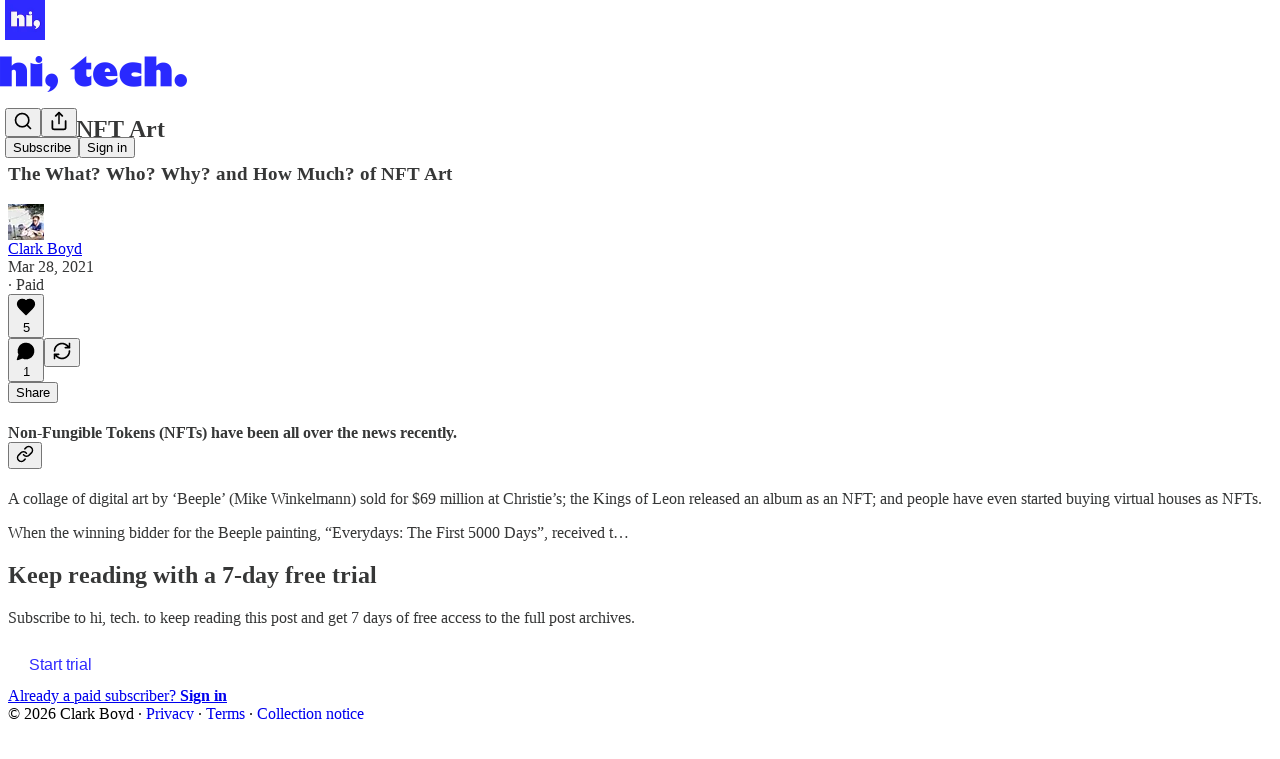

--- FILE ---
content_type: application/javascript
request_url: https://substackcdn.com/bundle/static/js/8735.66fd89c4.js
body_size: 5683
content:
"use strict";(self.webpackChunksubstack=self.webpackChunksubstack||[]).push([["8735"],{56007:function(e,t,a){if(a.d(t,{Ho:()=>m,dj:()=>d,tE:()=>c}),/^(1889|2101|2210|3133|5775|6578|887|8981)$/.test(a.j))var i=a(69277);if(/^(1889|2101|2210|3133|5775|6578|887|8981)$/.test(a.j))var o=a(70408);var r=a(4006);if(!/^(3195|7582|8893|9623)$/.test(a.j))var s=a(28001);var l=a(17402),n=a(58526);let p=(0,l.createContext)({popToast:()=>{throw Error("Popping toast requires a ToastProvider.")},addOffset:()=>{}});function c(e){let{children:t}=e,[a,i]=(0,l.useState)([]),[o,c]=(0,l.useState)(0),m=(0,l.useRef)(0);return(0,r.Y)(s.Kq,{duration:5e3,swipeThreshold:20,swipeDirection:"down",children:(0,r.FD)(p.Provider,{value:{popToast:e=>{let t="toast-".concat(m.current++),a=e(),o=l.default.cloneElement(a,{key:t,onOpenChange:e=>{e||setTimeout(()=>{i(e=>e.filter(e=>e.id!==t))},200)}});i(e=>[...e,{id:t,element:o}])},addOffset:e=>{c(Math.min(o+e,0))}},children:[t,a.map(e=>e.element),(0,r.Y)(n.U,{offset:o})]})})}let m=e=>{let t=(0,l.forwardRef)((t,a)=>{let s=d();return(0,r.Y)(e,(0,o._)((0,i._)({},s,t),{ref:a}))});return t.displayName="withToastContext(".concat(e.name||e.displayName||"Anonymous",")"),t};function d(){return(0,l.useContext)(p)}},57324:function(e,t,a){a.d(t,{Jn:()=>i,VU:()=>r,_9:()=>o,fL:()=>s,rw:()=>l,xK:()=>n});let i=/^(3195|7582|8893|9623)$/.test(a.j)?null:{email:"email",menu:"menu",podcast:"podcast",reader2:"reader2",reader2Nav:"reader2-nav",redirect:"redirect",rss:"rss",social:"social",web:"web"},o=/^(7582|8893|9623)$/.test(a.j)?null:{CTA1:"CTA_1",CTA2:"CTA_2",CTA3:"CTA_3",CTA4:"CTA_4",CTA5:"CTA_5",CTA7:"CTA_7",about:"about",androidChatLaunchEmail:"android-chat-launch-email",appMarketing:"app-marketing",appUpsellFaceCloud:"app-upsell-face-cloud",appUpsellFinishSubscribing:"app-upsell-finish-subscribing",appUpsellFollowAuthor:"app-upsell-follow-author",appUpsellFollowRecommendations:"app-upsell-follow-recommendations",appUpsellRedirect:"app-upsell-redirect",autoShare:"auto_share",autofilledFooter:"autofilled-footer",bestsellersDmsAnnouncement:"bestsellers-dms-announcement",book:"book",brand:"brand",bulletin:"bulletin",cbsNewsHomepage:"cbs_news_homepage",cbsNewsRecirculation:"cbs_news_recirculation",chatActivation:"chat-activation",chatDigestEmail:"chat-digest-email",chatDripEmail:"chat-drip-email",chatMarketing:"chat-marketing",cohortPages:"cohort_pages",comment:"comment",commentListShareCta:"comment-list-share-cta",commentPage:"comment-page",comp:"comp",compExpiryNotice:"comp-expiry-notice",contactsSyncBlast:"contacts-sync-blast",contactsSyncEmailLifecycle:"contacts-sync-email-lifecycle",continueYourSupport:"continue_your_support",creditAcceptedPage:"credit-accepted-page",creditAnnouncementEmail:"credit-announcement-email",creditGrantedEmail:"credit-granted-email",crossPost:"cross-post",cta:"cta",default:"default",discover:"discover",emailArchive:"email-archive",emailChat:"email-chat",emailCheckout:"email-checkout",emailComments:"email-comments",emailContinue:"email-continue",emailFoundingCheckout:"email-founding-checkout",emailHalfMagicComments:"email-half-magic-comments",emailHalfPost:"email-half-post",emailHome:"email-home",emailLeaderboard:"email-leaderboard",emailPlayOnSubstackUfi:"email-play-on-substack-ufi",emailPost:"email-post",emailPostAppLink:"email-post-app-link",emailPostTitle:"email-post-title",emailPublication:"email-publication",emailReaction:"email-reaction",emailRelatedPub:"email-related-pub",emailRestack:"email-restack",emailRestackComment:"email-restack-comment",emailSavePost:"email-save-post",emailShare:"email-share",emailSubscribe:"email-subscribe",emailThread:"email-thread",getChat:"get-chat",getStartedPage:"get_started_page",getTheAppLifecycleEmail:"get-the-app-lifecycle-email",ghost:"ghost",giftExpiryNotice:"gift-expiry-notice",giftExpiryNoticeJudd:"gift-expiry-notice-judd",giveAnother:"give-another",growth:"growth",guestPostBio:"guest_post_bio",home:"home",internationalLeaderboard:"international-leaderboard",inviteFriendsCreditsShare:"invite-friends-credits-share",inviteFriendsPage:"invite-friends-page",inviteFriendsPostSubCreditsShareModal:"invite-friends-post-sub-credits-share-modal",inviteFriendsReaderOnboarding:"invite-friends-reader-onboarding",inviteFriendsReaderOnboardingCredit:"invite-friends-reader-onboarding-credit",lists:"lists",liveRsvpEmail:"live_rsvp_email",liveStreamAccessEmail:"live-stream-access-email",liveStreamGuestNotSetup:"live-stream-guest-not-setup",liveStreamInvite:"live-stream-invite",liveStreamInviteAccepted:"live-stream-invite-accepted",liveStreamMobileUpsell:"live-stream-mobile-upsell",liveStreamPermalink:"live-stream-permalink",liveStreamPubBanner:"live-stream-pub-banner",liveStreamReminder:"live-stream-reminder",liveStreamScheduled:"live-stream-scheduled",liveStreamScheduledInvite:"live-stream-scheduled-invite",liveStreamStarted:"live-stream-started",mediaStartup:"media-startup",mentionNotification:"mention-notification",navbar:"navbar",newAppUserHasLiveStreamInvite:"new-app-user-has-live-stream-invite",newLiveStreamEmail:"new-live-stream-email",newThreadEmail:"new-thread-email",notesPostAppUpsell:"notes-post-app-upsell",notesPubAttachment:"notes-pub-attachment",notification:"notification",onlineSafetyActAnnouncement:"online-safety-act-announcement",onlineSafetyActAnnouncementAu:"online-safety-act-announcement-au",paywallPostUnlockPrompt:"paywall-post-unlock-prompt",podcastSubscribeFlow:"podcast-subscribe-flow",postEmbed:"post_embed",postFollowReferrerPrompt:"post-follow-referrer-prompt",postInstagramShareModal:"post-instagram-share-modal",postReplyComment:"post_reply_comment",postSelection:"post_selection",postShareCenter:"post-share-center",postShareSelection:"post-share-selection",postStatsUpsellMobilePostPage:"post_stats_upsell_mobile_post_page",postStatsUpsellPostPublishPage:"post_stats_upsell_post_publish_page",postUnlockUnsubscribedModal:"post-unlock-unsubscribed-modal",postViewer:"post_viewer",postsOpenInApp:"posts-open-in-app",profileChips:"profile_chips",profileLiveStream:"profile-live-stream",profilePage:"profile_page",pss:"pss",pubShareChecklist:"pub-share-checklist",publicationEmbed:"publication_embed",publishSettings:"publish-settings",reaction:"reaction",reader2:"reader2",readerOnboarding:"reader-onboarding",readerTopNav:"reader-top-nav",referralsSubscribePageShareScreen:"referrals-subscribe-page-share-screen",restackNotification:"restack-notification",shareBestsellerBadge:"share_bestseller_badge",showNotesNoFreePreviewLanguage:"show-notes-no-free-preview-language",showNotesSpotifyOpenAccess:"show-notes-spotify-open-access",smartDeliveryPostDigestEmail:"smart-delivery-post-digest-email",subscribe:"subscribe",subscribePageShareScreen:"subscribe-page-share-screen",subscriberReferralsPubNotification:"subscriber_referrals_pub_notification",substackClips:"substack-clips",substackProfile:"substack_profile",threadEmail:"thread-email",threadPage:"thread-page",threadsPage:"threads-page",ttsModal:"tts-modal",twitterEmbed:"twitter-embed",unbsubscribePage:"unbsubscribe-page",unifiedHomeEmailBlast:"unified-home-email-blast",uniqueShareLink:"unique-share-link",viralGiftAccepted:"viral-gift-accepted",viralGiftAppIncentive:"viral-gift-app-incentive",viralGiftAppIncentiveFromPub:"viral-gift-app-incentive-from-pub",viralGiftFollowUpReminder:"viral-gift-follow-up-reminder",viralGiftFromSubstack:"viral-gift-from-substack",viralGiftLink:"viral-gift-link",viralGiftTwoMonthsLeft1:"viral-gift-two-months-left-1",web:"web",welcome:"welcome",welcomeSubscribeInApp:"welcome-subscribe-in-app",writerReferralButton:"writer_referral_button",xpPostEmbed:"xp_post_embed",xpReadNext:"xp_read_next"},r={about:"about",aboutPage:"about-page",account:"account",accountCard:"account-card",activationDrip:"activation_drip",activityItem:"activity_item",activityItemShare:"activity_item_share",adHocPush:"ad-hoc-push",allPodcasts:"all-podcasts",allPodcastsSetupButton:"all_podcasts_setup_button",allYourSubscriptions:"all-your-subscriptions",amp:"amp",appDeckAppstoreButton:"app-deck-appstore-button",appPage:"app-page",appPageBottomAppStoreButton:"app-page-bottom-app-store-button",appPageHeaderButton:"app-page-header-button",appPostStatsPage:"app-post-stats-page",appToHomeRedirect:"app-to-home-redirect",audienceInsights:"audience-insights",authorNoteEmail:"author-note-email",badge:"badge",batchPublicationRecommendedEmail:"batchPublicationRecommendedEmail",cbsNews:"cbs_news",chatChecklist:"chat-checklist",chatEmbed:"chat_embed",chatEnabledEmail:"chat_enabled_email",chatPostLanding:"chat-post-landing",commentEmbed:"comment_embed",confirmation:"confirmation",confirmationEmail:"confirmation_email",contactSyncWithPhoneMatchingOptIn:"contact-sync-with-phone-matching-opt-in",continueYourSupport:"continue_your_support",coverPage:"cover_page",crossPost:"cross-post",discover:"discover",discoverSearch:"discover_search",downloadPdfButton:"download_pdf_button",dripEmail:"drip_email",editProfileVisibility:"edit-profile-visibility",electionNightPush:"election-night-push",email:"email",emailButton:"email-button",emailLink:"email-link",emailRedirect:"email-redirect",emailUfi:"email-ufi",embed:"embed",external:"external",facebook:"facebook",feedCommentReplyRestriction:"feed-comment-reply-restriction",feedPermalinkModal:"feed-permalink-modal",fixedFooter:"fixed-footer",fixedFooterPaywall:"fixed-footer-paywall",floatingSubscribeButton:"floating_subscribe_button",followAuthorCta:"follow-author-cta",freePressIntroPage:"free-press-intro-page",freePressPostEndCta:"free-press-post-end-cta",freePressPromoBox:"free-press-promo-box",giftPostPrompt:"gift-post-prompt",giftsPage:"gifts_page",globalSearch:"global-search",goingPaid:"going-paid",google:"google",greatDiscussions:"great-discussions",handleNotification:"handle-notification",home:"home",homePage:"home-page",homeSitemap:"home-sitemap",homepageReaderOnboarding:"homepage-reader-onboarding",homepageRecommendations:"homepage_recommendations",homepageWelcomeCard:"homepage-welcome-card",import:"import",importBanner:"import_banner",incomingReaderEmailVerification:"incoming-reader-email-verification",instagram:"instagram",invitationEmail:"invitation_email",leaderboard:"leaderboard",likeButtonUpsell:"like-button-upsell",likeToast:"like_toast",listManagementModal:"list_management_modal",liveStreamChat:"live-stream-chat",liveStreamEndCard:"live-stream-end-card",liveStreamExit:"live-stream-exit",liveStreamGuestOverlay:"live-stream-guest-overlay",liveStreamHostModal:"live-stream-host-modal",liveStreamJoinModal:"live-stream-join-modal",liveStreamPermalink:"live-stream-permalink",liveStreamRedirect:"live-stream-redirect",liveStreamScheduledUpsell:"live-stream-scheduled-upsell",liveStreamShareButton:"live-stream-share-button",liveStreamStartedUpsell:"live-stream-started-upsell",manageSubscriptions:"manage-subscriptions",mentions:"mentions",menu:"menu",menuDropdown:"menu-dropdown",messenger:"messenger",meteredPostPaywall:"metered-post-paywall",meteredPostRegistrationWall:"metered-post-registration-wall",mobileSubscription:"mobile-subscription",multiplePersonalRecommendationsEmail:"multiple-personal-recommendations-email",navbar:"navbar",newFollowerEmail:"new-follower-email",newThreadEmail:"new-thread-email",newsletterPage:"newsletter_page",newsletterPageFixedBar:"newsletter_page_fixed_bar",notesInviteFriendsItem:"notes-invite-friends-item",notesShareAction:"notes-share-action",notification:"notification",oauthAuthFlow:"oauth-auth-flow",openLinkLiveStream:"open-link-live-stream",outlierSubscribersNotification:"outlier-subscribers-notification",paymentPledge:"payment-pledge",paymentPledgeConfirmPayment:"payment-pledge-confirm-payment",paywall:"paywall",paywallFreeTrial:"paywall-free-trial",personalizedRecommendationEmail:"personalized-recommendation-email",planPurchaseBox:"plan-purchase-box",pledged:"pledged",podcastEmail:"podcast-email",podcastPostHeader:"podcast_post_header",podcastSetupEmail:"podcast_setup_email",podcastsPage:"podcasts-page",pollSubscribeModal:"poll-subscribe-modal",post:"post",postBanner:"post-banner",postEmailContinueReadingButton:"post-email-continue-reading-button",postEmailTitle:"post-email-title",postEmbed:"post_embed",postEndCta:"post-end-cta",postFooter:"post-footer",postPublish:"post-publish",postReferralBanner:"post-referral-banner",postScheduledPage:"post-scheduled-page",postSubscribe:"post_subscribe",postSubscribePrompt:"post-subscribe-prompt",postUfiModal:"post-ufi-modal",postUnlockModal:"post-unlock-modal",profileAvatar:"profile-avatar",profileCard:"profile-card",profileLiveStream:"profile-live-stream",profileLiveStreamShare:"profile-live-stream-share",profileSubscriptions:"profile-subscriptions",profileToast:"profile_toast",pubHomeSidebar:"pub-home-sidebar",pubHoverCard:"pub_hover_card",publicationLiveStream:"publication-live-stream",publicationSearch:"publication-search",qr:"qr",readerCta:"reader-cta",readerPostCommentsPaywall:"reader_post_comments_paywall",readerSignupFullscreen:"reader_signup_fullscreen",readyForMore:"ready-for-more",receipt:"receipt",receiptPage:"receipt-page",recommendationsPage:"recommendations_page",referralLeaderboard:"referral-leaderboard",restackDigestEmail:"restack-digest-email",rewardEmail:"reward_email",sectionPage:"section-page",share:"share",showsAudioPlayerHeader:"shows-audio-player-header",showsListenOnMobileDropdown:"shows-listen-on-mobile-dropdown",showsPaywall:"shows-paywall",signup:"signup",spotifyOpenAccess:"spotify-open-access",subscribe:"subscribe",subscribeContentBlock:"subscribe_content_block",subscribeEmail:"subscribe_email",subscribeFooter:"subscribe_footer",subscribeLater:"subscribe_later",subscribePage:"subscribe_page",subscribeWidget:"subscribe-widget",subscribeWidgetPreamble:"subscribe-widget-preamble",subscriberBadge:"subscriber_badge",subscriberChats:"subscriber-chats",subscriptionNotification:"subscription-notification",substack:"substack",substackDigest:"substack-digest",substackFeedItem:"substack-feed-item",suggest:"suggest",thread:"thread",threadEmbed:"thread_embed",twitter:"twitter",twitterPubsTryChatEmail:"twitter-pubs-try-chat-email",unreadPostsDigestEmail:"unread-posts-digest-email",upsell:"upsell",userMenu:"user-menu",userStatus:"user-status",videosPage:"videos-page",viralGiftModal:"viral-gift-modal",voiceoverPlayer:"voiceover-player",web:"web",webChatNavigation:"web-chat-navigation",webChatPaywall:"web-chat-paywall",whatsapp:"whatsapp",worldClassWriting:"world-class-writing",writerDashboard:"writer-dashboard",writerOnboardingRecommendations:"writer-onboarding-recommendations",writerReferral:"writer_referral",writerReferralInviteEmail:"writer_referral_invite_email",writerReferralInvitePage:"writer_referral_invite_page",writerReferralSignupEmail:"writer_referral_signup_email",writerStatsEmail:"writer_stats_email",youtube:"youtube",youtubeShorts:"youtube_shorts"},s={about:"about",account:"account",appUpsellFaceCloud:"app-upsell-face-cloud",appUpsellFinishSubscribing:"app-upsell-finish-subscribing",appUpsellFollowAuthor:"app-upsell-follow-author",appUpsellFollowRecommendations:"app-upsell-follow-recommendations",appUpsellRedirect:"app-upsell-redirect",authorPostInsert:"author-post-insert",bloggers:"bloggers",chat:"chat",comicBookCreators:"comic-book-creators",comment:"comment",commentLink:"comment link",commentMetadata:"comment_metadata",commentShareCheckbox:"comment-share-checkbox",comments:"comments",communityPrograms:"community_programs",cta:"cta",dashboardActionBox:"dashboard_action_box",dashboardPubSwitcher:"dashboard_pub_switcher",defaultWelcomeEmail:"default-welcome-email",earningCalculator:"earning-calculator",email:"email",emailFooterButton:"email-footer-button",embeddedNote:"embedded-note",embeddedPost:"embedded-post",exploreSidebar:"explore-sidebar",facepileRestacks:"facepile-restacks",feedFeaturedPublication:"feed_featured_publication",feedRecommendedCopyLink:"feed:recommended:copy_link",feedRecommendedViewPublication:"feed:recommended:view_publication",finance:"finance",firstNoteModal:"first-note-modal",floatingCta:"floating-cta",foodWriters:"food_writers",footer:"footer",getMonth:"get-month",giveCredit:"give-credit",giveMonth:"give-month",giveMonthGetCredits:"give-month-get-credits",islandDesktopNavSidebar:"island-desktop-nav-sidebar",islandSubstackLogo:"island-substack-logo",learnMore:"learn_more",like:"like",localNews:"local_news",noteShareModal:"note-share-modal",openInApp:"open-in-app",paywallPostUnlockPrompt:"paywall-post-unlock-prompt",podcasters:"podcasters",post:"post",postLink:"post link",postcta:"postcta",profile:"profile",publicationViralGiftExpirySequence:"publication-viral-gift-expiry-sequence",reader:"reader",readerSurveySubscribePrompt:"reader-survey-subscribe-prompt",reads:"reads",renewheader:"renewheader",resackerItem:"resacker-item",revampedRecommendationsForReader:"revamped-recommendations-for-reader",scoreUpsell:"score-upsell",seeWhatElseYouMissed:"see-what-else-you-missed",share:"share",signInPage:"sign-in-page",signup:"signup",startups:"startups",subscribes:"subscribes",substackFeedItem:"substack-feed-item",switchToSubstack:"switch-to-substack",teaserPostRedeemed:"teaser-post-redeemed",tiktok:"tiktok",unifiedHomeDashboardActionBox:"unified_home_dashboard_action_box",unsubscribePage:"unsubscribe-page",unubscribePageTooManyEmails:"unubscribe-page-too-many-emails",userMenuLink:"user-menu-link",userName:"user name",video:"video",viralGiftAfterExpiryOffer:"viral-gift-after-expiry-offer",webChatMobilePage:"web-chat-mobile-page",webFooterButton:"web-footer-button",writes:"writes",wwwFooter:"www-footer"},l=/^(3195|7582|8893|9623)$/.test(a.j)?null:{post:"post"},n=2210==a.j?{groupSubscriptionOffer:"group-subscription-offer"}:null}}]);